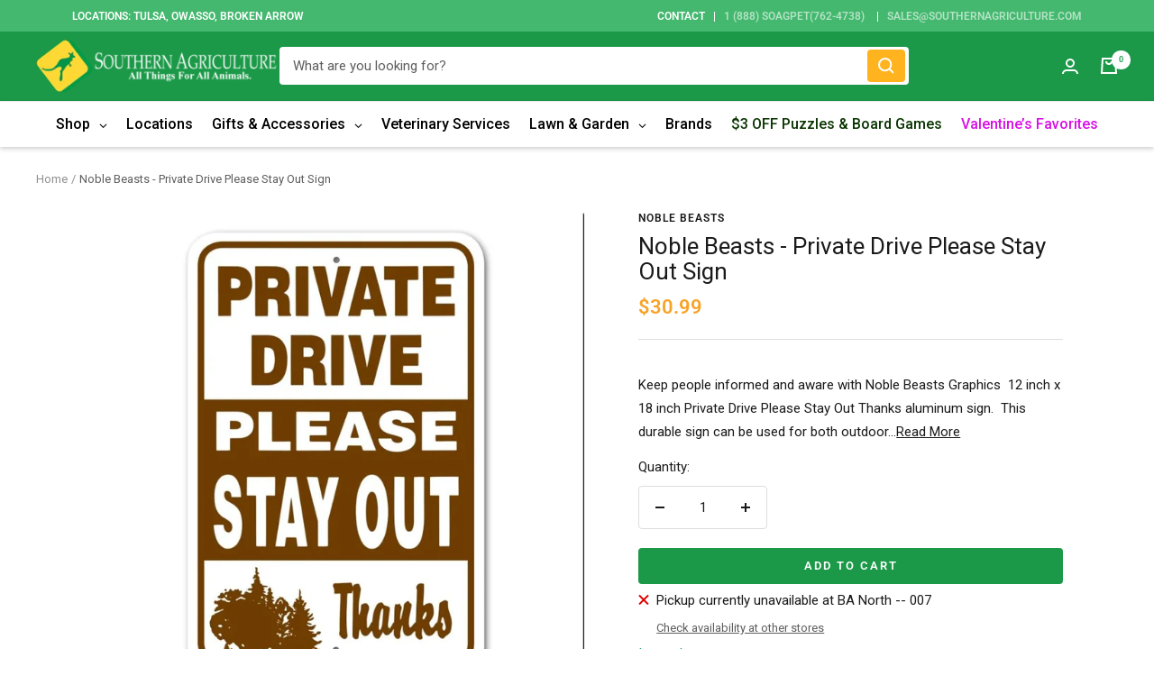

--- FILE ---
content_type: text/javascript; charset=utf-8
request_url: https://southernagriculture.com/products/sign-private-drive-please-stay-out.js
body_size: 917
content:
{"id":7636126695665,"title":"Noble Beasts - Private Drive Please Stay Out Sign","handle":"sign-private-drive-please-stay-out","description":"\u003cmeta charset=\"utf-8\"\u003e\n\u003cp\u003e\u003cmeta charset=\"utf-8\"\u003e\u003cmeta charset=\"utf-8\"\u003e\u003cspan data-mce-fragment=\"1\"\u003eKeep people informed and aware with Noble Beasts Graphics  12 inch x 18 inch Private Drive Please Stay Out Thanks aluminum sign.  This durable sign can be used for both outdoor and indoor use.\u003c\/span\u003e\u003cbr\u003e\u003c\/p\u003e\n\u003cp\u003e\u003cspan style=\"text-decoration: underline;\"\u003e\u003cstrong class=\"x-el x-el-span c2-5z c2-4c c2-3 c2-br c2-q c2-4g c2-bs\" data-mce-fragment=\"1\"\u003eMATERIALS\u003c\/strong\u003e\u003c\/span\u003e\u003cbr\u003e\u003cmeta charset=\"utf-8\"\u003e\u003c\/p\u003e\n\u003cp data-mce-fragment=\"1\"\u003e\u003cspan data-mce-fragment=\"1\"\u003eAluminum is the state of the art material for outdoor signs. It will never rust. \u003c\/span\u003e\u003c\/p\u003e\n\u003cp data-mce-fragment=\"1\"\u003e\u003cspan data-mce-fragment=\"1\"\u003eAll highway departments across the country use aluminum for their road signs. \u003c\/span\u003e\u003c\/p\u003e\n\u003cp data-mce-fragment=\"1\"\u003e\u003cu class=\"x-el x-el-span c2-5z c2-4c c2-3 c2-br c2-q c2-61 c2-bs c2-bv\" data-mce-fragment=\"1\"\u003e\u003cstrong class=\"x-el x-el-span c2-5z c2-4c c2-3 c2-br c2-q c2-4g c2-bs\" data-mce-fragment=\"1\"\u003eMOUNTING TIPS\u003c\/strong\u003e\u003c\/u\u003e\u003c\/p\u003e\n\u003cp data-mce-fragment=\"1\"\u003e\u003cspan data-mce-fragment=\"1\"\u003ePosts are not included. We suggest mounting all outdoor signs with aluminum bolts, screws or nails. This will keep the face of your pretty sign free of rusty streaks.\u003c\/span\u003e\u003c\/p\u003e\n\u003cp data-mce-fragment=\"1\"\u003e\u003cspan data-mce-fragment=\"1\"\u003eOur designs are licensed for use on our merchandise only. \u003c\/span\u003e\u003c\/p\u003e\n\u003cp class=\"p1\"\u003e\u003cspan class=\"s1\"\u003eShop with confidence when you shop at Southern Agriculture. All of our items are in stock and ship from Tulsa, Oklahoma.  If you have any questions you can email us at Sales@SouthernAgriculture.com \u003c\/span\u003e\u003c\/p\u003e\n\u003cp class=\"p1\"\u003e\u003cspan class=\"s1\"\u003eWould you prefer to shop in-store? We have six locations located in Tulsa, Broken Arrow, and Owasso Oklahoma.\u003c\/span\u003e\u003c\/p\u003e","published_at":"2022-04-13T14:56:38-05:00","created_at":"2022-04-13T14:55:57-05:00","vendor":"Noble Beasts","type":"Sign","tags":["please stay out","private property","private property sign","sign","stay out sign"],"price":3099,"price_min":3099,"price_max":3099,"available":true,"price_varies":false,"compare_at_price":null,"compare_at_price_min":0,"compare_at_price_max":0,"compare_at_price_varies":false,"variants":[{"id":42691101851889,"title":"Default Title","option1":"Default Title","option2":null,"option3":null,"sku":"81562202024","requires_shipping":true,"taxable":true,"featured_image":null,"available":true,"name":"Noble Beasts - Private Drive Please Stay Out Sign","public_title":null,"options":["Default Title"],"price":3099,"weight":454,"compare_at_price":null,"inventory_management":"shopify","barcode":"0815622020240","requires_selling_plan":false,"selling_plan_allocations":[]}],"images":["\/\/cdn.shopify.com\/s\/files\/1\/0034\/3667\/5121\/products\/CopyofAddison-2022-04-13T145539.026.jpg?v=1649879769"],"featured_image":"\/\/cdn.shopify.com\/s\/files\/1\/0034\/3667\/5121\/products\/CopyofAddison-2022-04-13T145539.026.jpg?v=1649879769","options":[{"name":"Title","position":1,"values":["Default Title"]}],"url":"\/products\/sign-private-drive-please-stay-out","media":[{"alt":null,"id":29627243561201,"position":1,"preview_image":{"aspect_ratio":1.0,"height":1024,"width":1024,"src":"https:\/\/cdn.shopify.com\/s\/files\/1\/0034\/3667\/5121\/products\/CopyofAddison-2022-04-13T145539.026.jpg?v=1649879769"},"aspect_ratio":1.0,"height":1024,"media_type":"image","src":"https:\/\/cdn.shopify.com\/s\/files\/1\/0034\/3667\/5121\/products\/CopyofAddison-2022-04-13T145539.026.jpg?v=1649879769","width":1024}],"requires_selling_plan":false,"selling_plan_groups":[]}